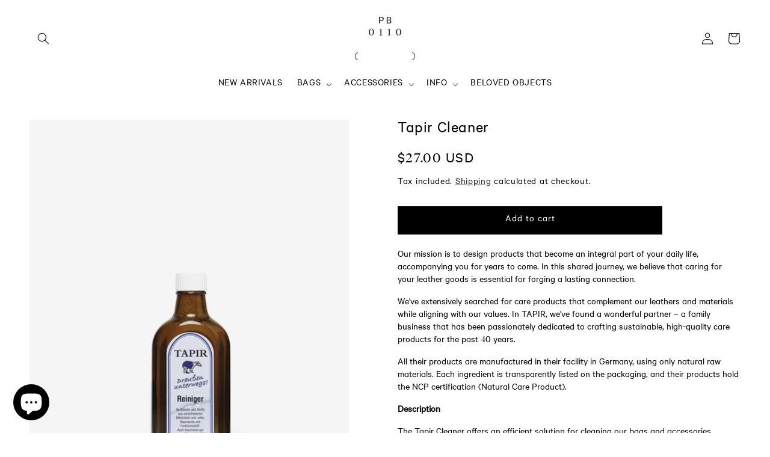

--- FILE ---
content_type: text/css
request_url: https://pb0110.com/cdn/shop/t/38/assets/custom.css?v=134569010410812841861762841244
body_size: 276
content:
.product__description p,.product__description ul li{color:#000!important;line-height:21px!important;letter-spacing:0px!important}nav.header__inline-menu ul li span{color:#000!important;font-size:16px}.card__inner .card__content .card__badge.bottom.left{display:none}.card--standard>.card__content .card__badge{display:block!important;position:absolute;top:0}.card--standard>.card__content .card__badge .badge{border:unset;border-radius:unset;font-size:1.5rem;text-transform:uppercase;background:#000;display:block;margin:unset!important}.product__media-list{display:grid}.collection .card>.card__content>.card__badge{margin:unset}.card__content .card__badge .color-inverse{background:#000000a6!important}.product--stacked .product__media-item{width:100%!important;max-width:100%!important}.product .product__media-wrapper .slider-mobile-gutter .grid{row-gap:0px!important}.custom-gallery{display:grid;grid-template-columns:repeat(auto-fit,minmax(25%,1fr))}.select-option .card__content{position:absolute;bottom:20px}.select-option .card__content span.icon-wrap{display:none}.select-option .card__content a.full-unstyled-link{font-weight:700}.select-option{position:relative}.select-option h2.page-title{position:absolute;bottom:0;transform:translate(-50%,-50%);left:50%;font-weight:700;color:#fff;font-size:22px;font-size:16px}.custom-gallery .select-option a.video-link{display:block}.custom-gallery .select-option a.video-link:after{bottom:0;content:"";left:0;position:absolute;right:0;top:0;z-index:1}.banner .banner__box.content-container .banner__heading{color:#ecea16}.multicolumn .center{display:block!important}@media only screen and (max-width: 750px){.multicolumn .multicolumn-list .multicolumn-list__item{margin-left:15px}}@media only screen and (min-width: 769px){.custom-gallery .video-wrapper video{min-width:100%;min-height:100%;height:auto}}@media screen and (max-width: 767px){.custom-gallery{display:grid;grid-template-columns:auto}.custom-gallery .video-wrapper video{width:100%}}@-webkit-keyframes spin{0%{-webkit-transform:rotate(0deg)}to{-webkit-transform:rotate(360deg)}}@keyframes spin{0%{transform:rotate(0)}to{transform:rotate(360deg)}}#loading-icon-wrapper{text-align:center;margin-top:10px}#loading-icon-wrapper img{width:50px;-webkit-animation:spin 2s linear infinite;animation:spin 2s linear infinite}.custom_article-template__hero-container .custom_article-template__hero img{width:100%;display:block;max-width:100%}.blog-articles__article .card__heading a{font-size:20px}.announcement-bar__link .announcement-bar__message,.button,.button-label,.shopify-challenge__button,.customer button{font-size:16px}body,.color-background-1,.color-background-2,.color-inverse,.color-accent-1,.color-accent-2{color:rgba(var(--color-foreground))}.card--standard .card__inner .card__media .media img:hover{transform:scale(2)!important;transition:transform .4s ease!important}.card__media .media img{object-fit:contain!important}
/*# sourceMappingURL=/cdn/shop/t/38/assets/custom.css.map?v=134569010410812841861762841244 */


--- FILE ---
content_type: text/javascript
request_url: https://pb0110.com/cdn/shop/t/38/assets/custom.js?v=38445503206667964941761828432
body_size: -428
content:
function ScrollExecute(){$(document).height()-800<$(document).scrollTop()+$(window).height()&&(scrollNode=$("#ProductGridContainer #more").last(),scrollURL=$("#ProductGridContainer #more p a").last().attr("href"),scrollNode.length>0&&scrollNode.css("display")!="none"&&$.ajax({type:"GET",url:scrollURL,dataType:"html",beforeSend:function(){scrollNode.clone().empty().insertAfter(scrollNode).append('<div id="loading-icon-wrapper"><img src="https://cdn.shopify.com/s/files/1/0066/2142/9817/files/loading.png?v=1692448305" /></div>'),scrollNode.hide()},success:function(data){scrollNode.next().remove(),console.log(data);var filteredData=$(data).find("#ProductGridContainer div.collection.page-width");console.log(filteredData),$("#ProductGridContainer").append(filteredData)}}))}$(document).ready(function(){$(window).scroll(function(){$.doTimeout("scroll",200,ScrollExecute)})});
//# sourceMappingURL=/cdn/shop/t/38/assets/custom.js.map?v=38445503206667964941761828432
